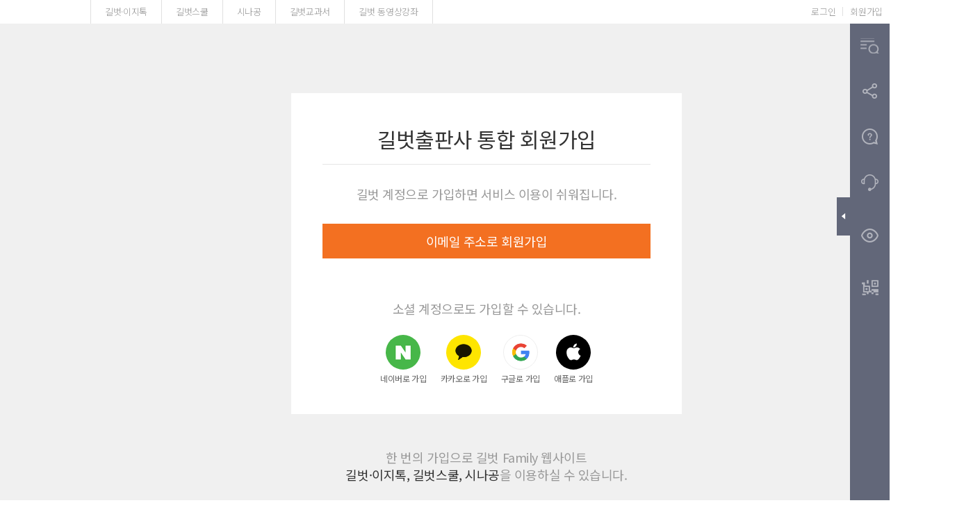

--- FILE ---
content_type: text/html; charset=UTF-8
request_url: https://www.gilbut.co.kr/join/
body_size: 33134
content:

<!DOCTYPE html>
<html lang="ko">
<head>
	<meta charset="UTF-8">
	<!-- <meta content="width=device-width,user-scalable=no,initial-scale=1.0,minimum-scale=1.0,maximum-scale=1.0" name="Viewport"> -->
	<meta content="width=1400" name="Viewport">
	<title>길벗, 이지톡</title>
	<link rel="alternate" media="only screen and (max-width: 640px)" href="https://www.gilbut.co.kr/m/join/">
	<meta http-equiv="Pragma" content="no-cache">
	<meta http-equiv="Cache-Control" content="no-cache">
	<!--  -->
	<link rel="shortcut icon" href="/favicon.ico">
	<meta name="description" content="IT, 어학, 자기계발, 재테크, 인문, 여행 등 학습과 실용 분야 출판">
	<meta name="keywords" content="">
	<meta name="author" content="길벗, 이지톡">

	<meta property="og:type" content="website">
	<meta property="og:title" content="길벗, 이지톡">
	<meta property="og:description" content=" IT, 어학, 자기계발, 재테크, 인문, 여행 등 학습과 실용 분야 출판">
	<meta property="og:image" content="http://www.gilbut.co.kr/images/common/gilbut.png">
	<meta property="og:site_name" content="길벗, 이지톡" />
	<meta property="og:url" content="http://www.gilbut.co.kr" />

	<meta name="facebook-domain-verification" content="r171unxqg8zxra9hwhxdjtjirnvc5a" />

	<meta  name="twitter:url" content="http://www.gilbut.co.kr" />
	<meta  name="twitter:title" content="길벗, 이지톡" />		
	<meta  name="twitter:description" content=" IT, 어학, 자기계발, 재테크, 인문, 여행 등 학습과 실용 분야 출판" />
	<meta  name="twitter:image" content="http://www.gilbut.co.kr/images/common/gilbut.png" />
	<meta  name="twitter:card" content="summary" />

	<link rel="stylesheet" href="/assets/plugin/daterange/daterangepicker.min.css">
	<link rel="stylesheet" type="text/css" href="/assets/css/reset.css">
	<link rel="stylesheet" type="text/css" href="/assets/css/swiper.min.css">
	<link rel="stylesheet" type="text/css" href="/assets/css/gilbut.css?1768747590">
	<script src="https://ajax.googleapis.com/ajax/libs/jquery/2.2.0/jquery.min.js"></script>
	<script type="text/javascript" src="/assets/js/jquery-1.11.3.min.js"></script>
    <script type="text/javascript" src="/assets/js/html5shiv.min.js"></script>
    <script type="text/javascript" src="/assets/js/swiper.min.js"></script>
    <script type="text/javascript" src="/assets/js/jquery.scrollbar.js"></script>
    <script src="/assets/plugin/daterange/moment.js"></script>
	<script src="/assets/plugin/daterange/jquery.daterangepicker.js"></script>
    
    <script src="//cdnjs.cloudflare.com/ajax/libs/gsap/2.0.1/TweenMax.min.js"></script>
    <script type="text/javascript" src="/assets/js/jquery.sticky.js"></script>
    <script type="text/javascript" src="/assets/js/jquery.mousewheel.min.js"></script>
    <script type="text/javascript" src="/assets/js/scrollspy.js"></script>
    <script type="text/javascript" src="/assets/js/common.js"></script>
    <script src="https://cdnjs.cloudflare.com/ajax/libs/jquery-cookie/1.4.1/jquery.cookie.js"></script>
    <script type="text/javascript" src="/assets/js/jquery.qrcode.min.js"></script>
	<script type="text/javascript" src="/assets/js/jquery.validate.min.js"></script>
	<script src="//code.jquery.com/ui/1.11.4/jquery-ui.min.js"></script> 
	<script type="text/javascript" src="/assets/plugin/SEditer/js/HuskyEZCreator.js" charset="utf-8"></script>
		
	<!-- Facebook Pixel Code -->
	<!--
	<script type="text/javascript">
		!function(f,b,e,v,n,t,s)
		{if(f.fbq)return;n=f.fbq=function(){n.callMethod?
		n.callMethod.apply(n,arguments):n.queue.push(arguments)};
		if(!f._fbq)f._fbq=n;n.push=n;n.loaded=!0;n.version='2.0';
		n.queue=[];t=b.createElement(e);t.async=!0;
		t.src=v;s=b.getElementsByTagName(e)[0];
		s.parentNode.insertBefore(t,s)}(window, document,'script',
		'https://connect.facebook.net/en_US/fbevents.js');
		fbq('init', '903337129731671');
		fbq('track', 'PageView');
	</script>
	<noscript><img height="1" width="1" style="display:none"
	src="https://www.facebook.com/tr?id=903337129731671&ev=PageView&noscript=1"
	/></noscript>
	-->
	<!-- End Facebook Pixel Code -->
	
	<!-- Kakao Pixel Code -->
	<script type="text/javascript" charset="UTF-8" src="//t1.daumcdn.net/adfit/static/kp.js"></script>
	<script type="text/javascript">
      kakaoPixel('3419037966273261633').pageView();
	</script>
	<!-- End Kakao Pixel Code -->
</head>
<body>
<!-- <script type="text/javascript">

	function login_before_cookie(){
		$.cookie("login_before_cookie_gilbut", 'hidden', {path: "/", domain: ".gilbut.co.kr",expires : 3650});
		
	}
	function login_after_cookie(){
		$.cookie('login_after_cookie_gilbut', 'hidden', {path: "/", domain: ".gilbut.co.kr",expires : 3650});
	}
	function book_view_cookie(){
		$.cookie('book_view_cookie_gilbut', 'hidden',  {path: "/", domain: ".gilbut.co.kr",expires : 3650});
	}

	$(document).ready(function() {
		 	if(getCookie('login_before_cookie_gilbut') != 'hidden'){
	        	viewtutorial('book_no_login');
	        }else{
	        }
	    
	});
	function viewtutorial(type){
		var $obj = $("."+type);
		$obj.addClass("on");
		var tutorial = new Swiper('.'+type+' .swiper-container', {
			navigation: {
				nextEl: '.swiper-button-next',
				prevEl: '.swiper-button-prev',
			},
			pagination: {
		        el: '.swiper-pagination',
		    },
		    on: {
			    slideChange: function () {
			    	var tnum = this.slides.length-1;
			    	var idx = this.activeIndex;
					if(tnum == idx) $obj.addClass('last');
			    },
			  },
		});
	}

	function closetutorial(type){
		$("."+type).removeClass("on");
		if(type=="book_login"){
			login_after_cookie();
		}else if(type=="book_no_login"){
			login_before_cookie();
		}else if(type=="book_ttl"){
			book_view_cookie();
		}
	}

</script>

<div class="tutorial book_login">
	<div class="inbox">
		<div class="swiper-container">
			<div class="swiper-wrapper">
				<div class="swiper-slide"><img src="/images/tutorial/login/1.png" alt=""></div>
				<div class="swiper-slide"><img src="/images/tutorial/login/2.png" alt=""></div>
				<div class="swiper-slide btn_cp"><a href="javascript:;" class="button btn_solid" onclick="closetutorial('book_login');return false;"></a><img src="/images/tutorial/login/3.png" alt=""></div>
			</div>
			<div class="swiper-button-next"></div>
			<div class="swiper-button-prev"></div>
			<div class="swiper-pagination"></div>
			<a href="#" class="button btn_solid" onclick="closetutorial('book_login');return false;"><img src="/images/tutorial/btn_tutorial_close.png" class="닫기"></a>
		</div>
	</div>
</div>

<div class="tutorial book_no_login">
	<div class="inbox">
		<div class="swiper-container">
			<div class="swiper-wrapper">
				<div class="swiper-slide"><img src="/images/tutorial/start/1.png" alt=""></div>
				<div class="swiper-slide"><img src="/images/tutorial/start/2.png" alt=""></div>
				<div class="swiper-slide"><img src="/images/tutorial/start/3.png" alt=""></div>
				<div class="swiper-slide btn_cp"><a href="javascript:;" class="button btn_solid" onclick="closetutorial('book_no_login');return false;"></a><img src="/images/tutorial/start/4.png" alt=""></div>
			</div>
			<div class="swiper-button-next"></div>
			<div class="swiper-button-prev"></div>
			<div class="swiper-pagination"></div>
			<a href="#" class="button btn_solid" onclick="closetutorial('book_no_login');return false;"><img src="/images/tutorial/btn_tutorial_close.png" class="닫기"></a>
		</div>
	</div>
</div>
 -->
	<div id="gilbut" class="membership">
		<header class="gilbut_header" >
			<div class="group_nav">
				<div class="container">
					<ul class="top_sites line">
                        <li><a href="https://www.gilbut.co.kr" class="top_gilbut">길벗·이지톡</a></li>
						<li><a href="https://school.gilbut.co.kr" target="_blank" class="top_school">길벗스쿨</a></li>
						<li><a href="https://www.sinagong.co.kr" target="_blank" class="top_sinagong">시나공</a></li>
						<!-- <li><a href="https://sinagong.gilbut.co.kr/toeic" target="_blank" class="top_sinagong">시나공 TOEIC</a></li> -->
						<li><a href="https://textbook.gilbut.co.kr/" target="_blank" class="top_textbook">길벗교과서</a></li>
						<li><a href="https://e-learning.gilbut.co.kr/" target="_blank" class="top_textbook">길벗 동영상강좌</a></li>
					</ul>
						<ul class="member_menu">
							<li class="login"><a href="https://www.gilbut.co.kr/login/" class="">로그인</a></li>
							<li><a href="https://www.gilbut.co.kr/join/" class="">회원가입</a></li>
						</ul>
				</div>
			</div>
			
		</header>
<section id="membership" class="joinpage">
    <article class="mem_box">
        <h2>길벗출판사 통합 회원가입</h2>
        <p class="top_txt">길벗 계정으로 가입하면 서비스 이용이 쉬워집니다.</p>
        <a href="/join/join_step?join_type=D" class="button btn_solid btn_login"><span>이메일 주소로 회원가입</span></a>
        <form name="login_input" id="login_input" action="http://www.gilbut.co.kr/join/join_step" method="post">
        <input type='hidden' name='sns_email' id='sns_email' value=''>
        <input type='hidden' name='sns_id' id='sns_id' value=''>
        <input type='hidden' name='sns_name' id='sns_name' value=''>
        <input type='hidden' name='sns_day' id='sns_day' value=''>
        <input type='hidden' name='sns_type' id='sns_type' value='J'>
        <input type='hidden' name='sns_login' id='sns_login' value=''>
            <div class="login_sns">
                <p class="tit">소셜 계정으로도 가입할 수 있습니다.</p>
                <div class="login_sns_wrap">
                        <a href="javascript:sns_pop('N');" class="sns_naver"><span class="icon"></span>네이버로 가입</a>
                    <a href="javascript:sns_pop('K');" class="sns_kakao" ><span class="icon"></span>카카오로 가입</a>
                    <a href="javascript:sns_pop('G');" class="sns_google" ><span class="icon"></span>구글로 가입</a>
                    <a href="javascript:sns_pop('A');" class="sns_apple" ><span class="icon"></span>애플로 가입</a>
                </div>
            </div>
        </form>
    </article>
    <article class="page_bot">
        <div class="botinfo">
            한 번의 가입으로 길벗 Family 웹사이트<br>
            <a href="#" target="_blank">길벗·이지톡,</a> <a href="#" target="_blank">길벗스쿨,</a> <a href="#" target="_blank">시나공</a>을 이용하실 수 있습니다.
        </div>
    </article>
</section>
<script type="text/javascript">
    window.name='mainwin';
    function sns_pop(sns_gubun){
        if(sns_gubun == "N"){
            window.open('/sns/naver/login.php','naver_login','_blank');
        }else if(sns_gubun == "K"){
            window.open('/sns/kakao/login.php','kakao_login','width=470px,height=620px','_blank');
        }else if(sns_gubun == "F"){
            window.open('/sns/facebook/login.php','facebook_login','width=1100px,height=820px','_blank');
        }else if(sns_gubun == "G"){
            window.open('/sns/google/login.php','google_login','width=1000px,height=900px','_blank');
        }else if(sns_gubun == "A"){
            window.open('/sns/apple/login.php','apple_login','width=1000px,height=900px','_blank');
        }
    }

	function chk_date(){
		alert('6월 28일(월) 네이버 측의 서버 변경 작업이 있어\n네이버 계정으로 가입 또는 로그인서비스가 원활하지 않을 수 있습니다.\n계속 안된다면 1시간 이상 뒤에 다시 시도해 주시길 바랍니다.');
		sns_pop('N');
	}

</script>

<!-- 23.02.28 비밀번호 찾기 일시 제한 팝업 start -->
<div class="modal modal_gpop_pw" onclick="closeModal('gpop_pw');">
    <div class="modal_box">
        <div class="modal_contents">
            
			<img src="/images/popup230224.jpg">
            
            <div class="date">
                <form name="form2">
                    <a href="#" name="modalPopChk" class="modalPopChk" style="display:inline-block;" onclick="setCookie('modalPop_pw', 'no' , 9999);closeModal('gpop_pw');return false;"><span>다시 보지 않기</span></a>
					<a href="#" onclick="closeModal('gpop_pw');return false;" class="btn_close"><span>닫기</span></a>
					<!-- <a href="http://gilbut.co/c/20119622lY" target="_blank"><span>자세히 보기</span></a> -->
                </form> 
            </div>
        </div>
    </div>
</div>

<style type="text/css">
	.modal_gpop_pw .modal_box {width:450px; margin: -303px 0 0 -230px;background:none;}
    .modal_gpop_pw .modal_box .modal_contents, .popup .pop_contents {padding: 0;}
    .modal_gpop_pw .modal_box .modal_contents .bot_button {margin-top:0; padding-top:0; border-top:0;}
    .modal_gpop_pw .date {width:100%; height: 55px; margin:0; position:absolute; }
    .modal_gpop_pw .date a:first-child {margin-right:2px; background:#999;}
    .modal_gpop_pw .date a {display:block; width:calc(50% - 1px); height: 55px; background:#999; font-size:16px; color:#fff; text-align:center; line-height:55px; float:left; }
</style>

<script type="text/javascript">
	function openPopupPw()
	{
		var noticeCookie=getCookie("modalPop_pw"); // 쿠키네임 지정
		if (noticeCookie != "no"){
			modal.open('gpop_pw');
		}
	}
	

	$(function() {
		  var startdate = 2023022806;
		  var enddate = 2023022807;

		  var now = new Date();   //현재시간
			console.log(now);

		  year = now.getFullYear();   //현재시간 중 4자리 연도
		  month = now.getMonth()+1;   //현재시간 중 달. 달은 0부터 시작하기 때문에 +1
		  if((month+"").length < 2){
		      month="0"+month;   //달의 숫자가 1자리면 앞에 0을 붙임.
		  }
		  date = now.getDate();      //현재 시간 중 날짜.
		  if((date+"").length < 2){
		      date="0"+date;
		  }
		  hour = now.getHours();   //현재 시간 중 시간.
		  if((hour+"").length < 2){
		  hour="0"+hour;
		  }
		  today = year + "" + month + "" + date+ "" +hour;      //오늘 날짜 완성.
		  // 시간비교
		  if ( eval(today) >= eval(startdate) && eval(today) < eval(enddate)) {
			openPopupPw(); // 자동으로 팝업 띄우기
		  }
		  
	})
</script>
<!-- 23.02.28 비밀번호 찾기 일시 제한 팝업 end -->

<script type="text/javascript">
	
	$(function(){
		var _winheight = window.innerHeight;
		$('#widget').css({'height':_winheight})
		// $('#widget').sticky({topSpacing:0});

		$(window).scroll(function(event) {
			/* Act on the event */
			if($(window).scrollTop()>0){
				// $("#widget-sticky-wrapper").addClass('is-sticky')
				$('.widget_wrap').addClass("is-sticky");
			}else{
				$('.widget_wrap').removeClass("is-sticky");
			}
			// console.log("okokok");
		});
	})

	var widget_resize = false;
	$(window).resize(function() {
	    if (widget_resize) clearTimeout(widget_resize);
	   		 widget_resize = setTimeout(function() {
	        var _winheight = window.innerHeight;
			$('#widget').css({'height':_winheight})
			// $('#widget').unstick()
			// $('#widget').sticky({topSpacing:0});

			
	    }, 500);
	});
	
</script>
<div class="widget_wrap ">
	<div id="widget">
		<div class="inner">
			<div class="inmenu">
				<a href="#" role="button" class="btn_widget btn_quick" onclick="load_quick();return false;">
					<span class="ico"></span>
					<span class="tit">빠른조회</span>
					<span class="new" id="ico_quick_new" style="display:none"></span>
				</a>
			</div>
			<div class="inmenu">
				<a href="#" role="button" class="btn_widget btn_sns" onclick="modal.open('sns');return false;">
					<span class="ico"></span>
					<span class="tit">공유하기</span>
				</a>
			</div>
			
			<div class="inmenu">
				<a href="/customer/faq" role="button" class="btn_widget btn_faq">
					<span class="ico"></span>
					<span class="tit">FAQ</span>
				</a>
			</div>
			<div class="inmenu">
				<a href="/customer/qna" role="button" class="btn_widget btn_myqna">
					<span class="ico"></span>
					<span class="tit">1:1문의</span>
				</a>
			</div>
			<div class="inmenu viewbook">
				<span class="ico"></span>
				<span class="tit">최근 본 도서</span>
				<div class="viewbook_wrap">
					<div class="viewbook_cont">
						<div class="viewbook_container">
						</div>
					</div>
					<div class="viewbook_button">
						<a href="#" class="btn_up" onclick="viewbook_up();return false;"></a>
						<a href="#" class="btn_down" onclick="viewbook_down();return false;"></a>
					</div>
				</div>
			</div>
			<div class="inmenu qrmenu">
				<a href="javascript:;"  onclick="qr_code()" role="button" class="btn_widget btn_qr">
					<span class="ico"></span>
					<span class="tit">모바일로 열기</span>
					<div class="btn_qrtxt">
						<span class="txt">휴대폰에서 QR코드를 찍으면 이 페이지를 바로 열 수 있습니다.</span>
					</div>
				</a>
			</div>

			<a href="#" id="topBtn"><span></span></a>
			<a href="#"  class="btn_tgWidget"></a>
		</div>
		
	</div>
</div>

<div class="modal modal_quickSrch">
	<div class="modal_box">
		<h5 class="quich_tit">빠른 조회
			<a href="#" role="button" onclick="modal.close('quickSrch');return false;" class="btn_close"><img src="/images/common/modal_close_w.png" alt="닫기"></a>
		</h5>
		<div class="modal_contents">
			<h4><span></span>님 환영합니다!
				<a href="/my/message" class="btn btn_round">마이길벗</a>
			</h4>
			<div class="panel_wrap">
				<div class="col_left">
					<div class="panel alram">
						<h5>알림 메시지</h5>
						<div class="panel_cont" id="quick_msg">
							<ul>
								<!-- <li>
								   <a href="#">
									  <span class="q_tit">[공지]</span>
									  <span class="q_txt">시스템 점검으로 인한 QR 코드 사용 및 사이트 접속...</span>
								   </a>
								</li>
								<li>
								   <a href="#">
									  <span class="q_tit2">[알림]</span>
									  <span class="q_txt">첫 번째 알림 메시지를 열어보세요. </span>
								   </a>
								</li> -->
								<!-- <li class="nolist">문의한 내용이 없습니다.</li> -->
							</ul>
						</div>
					</div>
					
					<div class="panel data">
						<h5>최근 이용 자료</h5>
						<div class="panel_cont data" id="quick_pds">
							<!--최근이용자료-->
							<ul>
								<!-- <li>
									<a href="#">
										<span class="tit">Try again! 중학교 영어로 다시 시작하는 영어회화 1 - 패턴 50</span>
										<span class="data">01_L.MP3</span>
									</a>
								</li>
								<li>
									<a href="#">
										<span class="tit">Try again! 중학교 영어로 다시 시작하는 영어회화 1 - 패턴 50</span>
										<span class="data">01_L.MP3</span>
									</a>
								</li> -->
							</ul>
						</div>
					</div>

					<div class="panel quickQna">
						<h5>내 문의/답변 
							<a href="javascript:;" onclick="location.href='/my/my_qna'" class="btn btn_more"><img src="/images/icon/ico_more.png"></a>
						</h5>
						<div class="panel_cont" id="quick_qna">
							<ul>
								<!-- <li>
								   <a href="#">
									  <span class="q_tit">[답변중]</span>
									  <span class="q_txt">문의 글 제목</span>
								   </a>
								</li>
								<li>
								   <a href="#">
									  <span class="q_tit2">[완료]</span>
									  <span class="q_txt">문의 글 제목d</span>
								   </a>
								</li>
								<li><a href="#">[답변완료] 문의 글 제목</a><a href="#" class="btn_qnaview">답변보기</a></li>
								<li><a href="#">[답변대기] 문의 글 제목</a></li>
								<li><a href="#">[답변완료] 문의 글 제목</a><a href="#" class="btn_qnaview">답변보기</a></li> -->
								<!-- <li class="nolist">문의한 내용이 없습니다.</li> -->
							</ul>
						</div>
					</div>

					

				</div>
				<div class="col_right">
					<div class="panel myQuickBook">
						<h5>내 서재 <a href="javascript:;" onclick="location.href='/mybenefit/regist'" class="btn btn_more"><img src="/images/icon/ico_more.png"></a></h5>
						<div class="panel_cont" id="quick_book"> 
							<div class="regist_list">
								<div class="radio_wrap">
									<div class="chk_wrap">
										<input type="radio" name="myBookRadio" id="myBookRadio1" checked="checked" value="chk"> 
										<label for="myBookRadio1"><span class="chk"></span>구매 인증 도서</label>
									
										<input type="radio" name="myBookRadio" id="myBookRadio2" value="mark">
										<label for="myBookRadio2"><span class="chk"></span>관심 도서</label>
									
										<input type="radio" name="myBookRadio" id="myBookRadio3" value="view">
										<label for="myBookRadio3"><span class="chk"></span>최근 열람 도서</label>
									</div>
								</div>
								<div class="book_list book_chk_list on" id="quick_book_buy">
									<ul class="book_wrap">
										<!-- <li class="book">
											<a href="#"><img src="/images/sample/book_175.png" alt=""></a>
										</li>
										<li class="book book2">
											<a href="#"><img src="/images/sample/book_175.png" alt=""></a>
										</li>
										<li class="book">
											<a href="#"><img src="/images/sample/book_175.png" alt=""></a>
										</li> -->
									</ul>
								</div>
								
								<div class="book_list book_mark_list" id="quick_book_reg">
									<ul class="book_wrap">
										<!-- <li class="book">
											<a href="#"><img src="/images/sample/book_175.png" alt=""></a>
										</li>
										<li class="book book2">
											<a href="#"><img src="/images/sample/book_175.png" alt=""></a>
										</li>
										<li class="book">
											<a href="#"><img src="/images/sample/book_175.png" alt=""></a>
										</li> -->
									</ul>
								</div>

								<div class="book_list book_view_list" id="quick_book_open">
									<ul class="book_wrap">
										<!-- <li class="book">
											<a href="#"><img src="/images/sample/book_175.png" alt=""></a>
										</li>
										<li class="book book2">
											<a href="#"><img src="/images/sample/book_175.png" alt=""></a>
										</li>
										<li class="book">
											<a href="#"><img src="/images/sample/book_175.png" alt=""></a>
										</li> -->
									</ul>
								</div>
								

								<script type="text/javascript">
									$(function(){
										var mychkBook = new Swiper('.myQuickBook .book_chk_list .swiper-container', {
											slidesPerView: 5,
											spaceBetween: 20,
											navigation: {
												nextEl: '.myQuickBook .book_chk_list .btn_next',
												prevEl: '.myQuickBook .book_chk_list .btn_prev',
											},
										});

										var mymarkBook = new Swiper('.myQuickBook .book_mark_list .swiper-container', {
											slidesPerView: 5,
											spaceBetween: 20,
											navigation: {
												nextEl: '.myQuickBook .book_mark_list .btn_next',
												prevEl: '.myQuickBook .book_mark_list .btn_prev',
											},
										});

										var myviewBook = new Swiper('.myQuickBook .book_view_list .swiper-container', {
											slidesPerView: 5,
											spaceBetween: 20,
											navigation: {
												nextEl: '.myQuickBook .book_view_list .btn_next',
												prevEl: '.myQuickBook .book_view_list .btn_prev',
											},
										});

										$("input[name='myBookRadio']").on('change',function(event) {
											event.preventDefault();
											/* Act on the event */
											var sort = $(this).val();
											var $obj = $(".book_"+sort+"_list");
											$(".myQuickBook .book_list.on").removeClass('on')
											$obj.addClass("on");
											if(sort == "chk"){
												mychkBook.update();
											}else if(sort == "mark"){
												mymarkBook.update();
											}else{
												myviewBook.update();
											}
										});
									})
								</script>	
							</div>
						</div>
					</div>
					<div class="panel lec">
						<h5>동영상 강좌 <a href="javascript:;" onclick="location.href='/myvod/'" class="btn btn_more"><img src="/images/icon/ico_more.png"></a></h5>
						<div class="panel_cont" id="quick_lec"> 
							<ul>
								<!-- <li>
									<a href="#">
										<span class="tit">수강중인 강좌명</span>
										<span class="date">2019.12.01 ~ 2020.03.01</span>
									</a>
								</li>
								<li>
									<a href="#">
										<span class="tit">수강중인 강좌명</span>
										<span class="date">2019.12.01 ~ 2020.03.01</span>
									</a>
								</li> -->
								<!-- <li class="nolist">수강중인 강좌가 없습니다.</li> -->
							</ul>
						</div>
					</div>
				</div>
			</div>
		</div>
		<!-- <div class="date_last">
             <form name="form2">
                    <label>
                        <input class="date_box" type="checkbox" name="modalPopChk" class="modalPopChk"><span class="txt">7일 동안 이 창을 열지 않습니다.</span>
                    </label>
             </form> 
        </div> -->
	</div>
</div>
<script type="text/javascript">
    function closeModal(obj){
        var $obj = $(".modal_"+obj);
        // console.log($obj);
        var $chk = $obj.find("input:checkbox[name='modalPopChk']");
        if($chk.is(":checked")){
            setCookie(obj, "done"); // 1=하룻동안 공지창 열지 않음
        }
        modal.close(obj);
    }
    function setCookie(name, value) {
        var todayDate = new Date();
            todayDate.setHours(167); 
            todayDate.setMinutes(59);
            todayDate.setSeconds(59);
        document.cookie = name + "=" + escape( value ) + "; path=/; expires=" + todayDate.toGMTString() + ";" 
    }
</script>


<div class="modal modal_sns">
	<div class="modal_box">
		<h5>소셜 미디어 공유하기
			<a href="#" role="button" onclick="modal.close('sns');return false;" class="btn_close"><img src="/images/common/modal_close.png" alt="닫기"></a>
		</h5>
		<div class="modal_contents">
			<a href="javascript:snsSend('facebook','/join/index','all');" class="btn_facebook"><span class="ico"></span>페이스북</a>
			<a href="javascript:snsSend('twitter','/join/index','all');" class="btn_twitter"><span class="ico"></span>트위터</a>
			<!-- <a href="javascript:copy_to_clipboard('url','/join/index','all');" class="btn_url"><span class="ico"></span>URL 복사</a> -->
			<div class="urlcopy_wrap">
				<a href="#" class="btn_url btn_url_quick" data-clipboard-target="#copyURL" onclick="set_log('SNS','/join/','url','all','G','');">URL 복사</a>
				<textarea id="copyURL" style="display:inline-block;border:1px solid #eee;padding:3px 10px;font-size:12px;"></textarea>
			</div>
		</div>

		<script src="//cdn.jsdelivr.net/clipboard.js/1.5.3/clipboard.min.js"></script>

			<script language="JavaScript">
				$(function(){
					$("#copyURL").html(location.href);

					if (is_ie()) {
				        $('.btn_url_quick').on('click', function(e){
				        	var t_url = location.href;
				            window.clipboardData.setData("Text", t_url);
							alert("URL이 복사되었습니다.");
							return;
				        });

				    } else {
				        var clipboard = new Clipboard('.btn_url_quick');
				        clipboard.on('success', function(e) {
				            alert('URL이 복사 되었습니다.');
				            e.clearSelection();
				        });

				        clipboard.on('error', function(e) {
				            alert('URL을 길게 눌러 복사하기 바랍니다.');
				        });

				    }
				})	
	        </script>
	</div>
</div>


<script type="text/javascript">
	var _viewbooknum = 0;
	var _viewbookTnum = 0;

	$( document ).ready(function(e) {
		load_book_history();
	});

	function load_book_history(){
        $.get("/widget/load_book_history/" ,{
        idx : ''
        },
        function(rslt){
			$(".viewbook_container").html(rslt); 
			var length = $(".viewbook_container a").length;
			_viewbookTnum = length-2;
			if(length<3){
				$(".viewbook_button").hide();
			}else{
				$(".viewbook_button").show();
			}
        });
	}

	function viewbook_up(){
		_viewbooknum--;
		if(_viewbooknum<0) _viewbooknum = 0;
		viewbook_move();
	}

	function viewbook_down(){
		_viewbooknum++;
		if(_viewbooknum>=_viewbookTnum)_viewbooknum = _viewbookTnum;
		viewbook_move()
	}

	function viewbook_move(){
		var $obj = $(".viewbook_container");
		var top = -115 * _viewbooknum;
		$obj.css({
			'top':top
		})
	}

	function load_quick(){
			alert("로그인 후 이용 가능합니다.");
	}

	function load_quick_list(part){
        $.get("/widget/quick_list/" ,{
        part : part
        },
        function(rslt){
			$("#quick_"+part).html(rslt); 
			if(part=="lec"){
				if($("#quick_myLecture").length>0)set_jindo();
			}
        });
	}

	$( document ).ready(function() {
		$("#ico_quick_new").hide();
	});
</script>
<div class="modal modal_qrcode">
			<div class="modal_box">
				<h5>모바일 앱 설치 QR코드
					<a href="#" role="button" onclick="modal.close('qrcode');return false;" class="btn_close"><img src="/images/common/modal_close.png" alt="닫기"></a>
				</h5>
				<div class="modal_contents" style="display:flex; justify-content:space-around; width:100%; padding:20px 20px;">
					<div id="qr1" style="width:130px; margin:0 auto; margin-right: 55px;">
						<h3 style="text-align: center; font-size:1.5em; color:#DF7401;">구글 플레이스토어</h3><br/>
						<img src="/images/common/android.png"/>
					</div>
					<div id="qr2" style="width:130px; margin:0 auto;">
						<h3 style="text-align: center; font-size:1.5em; color:#DF7401;">애플 앱스토어</h3><br/>
						<img src="/images/common/ios.png"/>
					</div>
				</div>
			</div>
		</div>
		
		<footer class="footer">
			<div class="container">
				<div class="foot_logo">
					<img src="/images/foot_logo.png" alt="(주)길벗 출판사">

				</div>
				<div class="addr">
					<p>04003, 서울시 마포구 서교동 월드컵로 10길 56     대표 : 이종원<br>사업자등록번호 : 105-81-69021 ㆍ  통신판매번호 : 제 2007-06623호</p>
					<p class="copy">Copyright GILBUT INC. All Rights Reserved.</p>
				</div>
				<div class="foot_right">
					<a href="https://www.gilbut.co.kr/customer/notice_view?gn_idx=6608" target="_blank;" class="waraval"><img src="/images/main/waraval.png" alt="워라밸 마크"></a>
					<ul class="foot_menu">
				
						<li><a href="/company" target="_blank" title="새 창 열림">회사소개</a></li>
						<li><a href="/policy/service" target="_blank" title="새 창 열림">이용약관</a></li>
						<li><a href="/policy/privacy" target="_blank" title="새 창 열림"><strong>개인정보처리방침</strong></a></li>
					</ul>
					<div class="familysite">
						<div class="sel_box">
							<a href="#" role="button" onclick="familysite();return false;">Family site</a>
							<ul>
								<li class="gilbut"><a href="http://www.gilbut.co.kr" target="_blank" title="새 창 열림">길벗·이지톡</a></li>
								<li class="school"><a href="http://school.gilbut.co.kr" target="_blank" title="새 창 열림">길벗스쿨</a></li>
								<li class="sinagong"><a href="https://www.sinagong.co.kr" target="_blank" title="새 창 열림">시나공</a></li>
							</ul>
						</div>
						<script type="text/javascript">
							function familysite(){
								$(".familysite").toggleClass("on");
							}
						</script>
					</div>
					
				</div>
				<div class="app_wrap">
					<a href="https://play.google.com/store/apps/details?id=kr.co.gilbut.app" target="_blank"><img src="/images/icon/foot_app_store02.png" alt="google play"></a>
                    <a href=" https://apps.apple.com/kr/app/%EA%B8%B8%EB%B2%97%EC%B6%9C%ED%8C%90%EC%82%AC/id1458439600" target="_blank"><img src="/images/icon/foot_app_store01.png" alt="app store"></a>
				</div>
			</div>
		</footer>

	</div>

</body>
</html>
<!-- Global site tag (gtag.js) - Google Analytics -->
<script async src="https://www.googletagmanager.com/gtag/js?id=UA-130175081-1"></script>
<script>
  window.dataLayer = window.dataLayer || [];
  function gtag(){dataLayer.push(arguments);}
  gtag('js', new Date());

  gtag('config', 'UA-130175081-1');
</script>

<!-- Gilbut Site Log -->
<script src="//www.gilbut.co.kr/assets/js/gblog.js" type="text/javascript" ></script>
<script type="text/javascript" >
	send_gblog('G');
</script>


--- FILE ---
content_type: text/html; charset=UTF-8
request_url: https://www.gilbut.co.kr/glog/get_info/?tp=
body_size: 196
content:
{"ip":"18.118.139.76","dt":"2026-01-18 23:46:36","at":"PC"}